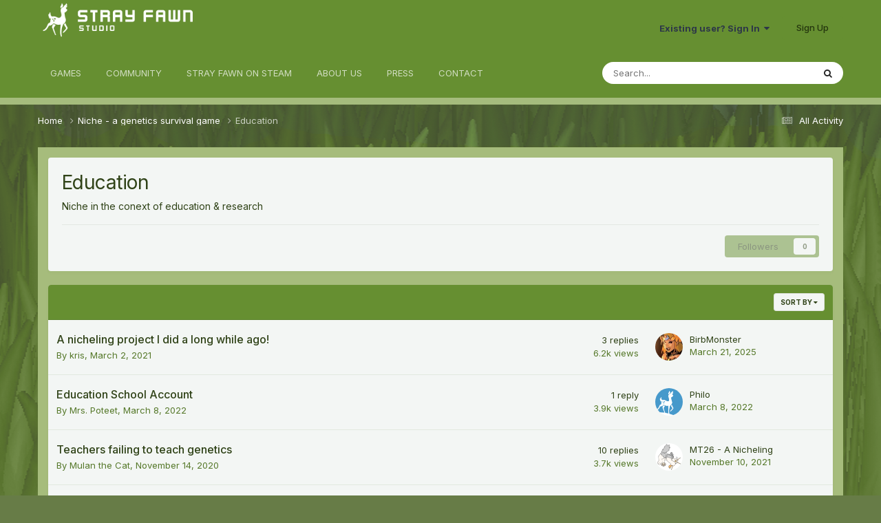

--- FILE ---
content_type: text/html;charset=UTF-8
request_url: https://strayfawnstudio.com/community/index.php?/forum/93-education/
body_size: 9623
content:
<!DOCTYPE html>
<html lang="en-US" dir="ltr">
	<head>
		<meta charset="utf-8">
		<title>Education - Stray Fawn Community</title>
		
			
		
		

	<meta name="viewport" content="width=device-width, initial-scale=1">


	
	


	<meta name="twitter:card" content="summary" />




	
		
	

	
		
			
				<meta name="description" content="Niche in the conext of education &amp; research">
			
		
	

	
		
			
				<meta property="og:title" content="Education">
			
		
	

	
		
			
				<meta property="og:description" content="Niche in the conext of education &amp; research">
			
		
	

	
		
			
				<meta property="og:url" content="https://strayfawnstudio.com/community/index.php?/forum/93-education/">
			
		
	

	
		
			
				<meta property="og:site_name" content="Stray Fawn Community">
			
		
	

	
		
			
				<meta property="og:locale" content="en_US">
			
		
	


	
		<link rel="canonical" href="https://strayfawnstudio.com/community/index.php?/forum/93-education/" />
	

<link rel="alternate" type="application/rss+xml" title="Education Latest Topics" href="https://strayfawnstudio.com/community/index.php?/forum/93-education.xml/" />



<link rel="manifest" href="https://strayfawnstudio.com/community/index.php?/manifest.webmanifest/">
<meta name="msapplication-config" content="https://strayfawnstudio.com/community/index.php?/browserconfig.xml/">
<meta name="msapplication-starturl" content="/">
<meta name="application-name" content="Stray Fawn Community">
<meta name="apple-mobile-web-app-title" content="Stray Fawn Community">

	<meta name="theme-color" content="#668f31">










<link rel="preload" href="//strayfawnstudio.com/community/applications/core/interface/font/fontawesome-webfont.woff2?v=4.7.0" as="font" crossorigin="anonymous">
		


	<link rel="preconnect" href="https://fonts.googleapis.com">
	<link rel="preconnect" href="https://fonts.gstatic.com" crossorigin>
	
		<link href="https://fonts.googleapis.com/css2?family=Inter:wght@300;400;500;600;700&display=swap" rel="stylesheet">
	



	<link rel='stylesheet' href='https://strayfawnstudio.com/community/uploads/css_built_5/341e4a57816af3ba440d891ca87450ff_framework.css?v=07f221dbe81768992750' media='all'>

	<link rel='stylesheet' href='https://strayfawnstudio.com/community/uploads/css_built_5/05e81b71abe4f22d6eb8d1a929494829_responsive.css?v=07f221dbe81768992750' media='all'>

	<link rel='stylesheet' href='https://strayfawnstudio.com/community/uploads/css_built_5/90eb5adf50a8c640f633d47fd7eb1778_core.css?v=07f221dbe81768992750' media='all'>

	<link rel='stylesheet' href='https://strayfawnstudio.com/community/uploads/css_built_5/5a0da001ccc2200dc5625c3f3934497d_core_responsive.css?v=07f221dbe81768992750' media='all'>

	<link rel='stylesheet' href='https://strayfawnstudio.com/community/uploads/css_built_5/62e269ced0fdab7e30e026f1d30ae516_forums.css?v=07f221dbe81768992750' media='all'>

	<link rel='stylesheet' href='https://strayfawnstudio.com/community/uploads/css_built_5/76e62c573090645fb99a15a363d8620e_forums_responsive.css?v=07f221dbe81768992750' media='all'>





<link rel='stylesheet' href='https://strayfawnstudio.com/community/uploads/css_built_5/258adbb6e4f3e83cd3b355f84e3fa002_custom.css?v=07f221dbe81768992750' media='all'>




		
		

	</head>
	<body class='ipsApp ipsApp_front ipsJS_none ipsClearfix' data-controller='core.front.core.app' data-message="" data-pageApp='forums' data-pageLocation='front' data-pageModule='forums' data-pageController='forums' data-pageID='93' >
		<a href='#ipsLayout_mainArea' class='ipsHide' title='Go to main content on this page' accesskey='m'>Jump to content</a>
		
			<div id='ipsLayout_header' class='ipsClearfix'>
				





				<header>
					<div class='ipsLayout_container'>
						

<a href='https://strayfawnstudio.com/community/' id='elSiteTitle' accesskey='1'>Stray Fawn Community</a>

						

	<ul id='elUserNav' class='ipsList_inline cSignedOut ipsResponsive_showDesktop'>
		
        
		
        
        
            
            <li id='elSignInLink'>
                <a href='https://strayfawnstudio.com/community/index.php?/login/' data-ipsMenu-closeOnClick="false" data-ipsMenu id='elUserSignIn'>
                    Existing user? Sign In &nbsp;<i class='fa fa-caret-down'></i>
                </a>
                
<div id='elUserSignIn_menu' class='ipsMenu ipsMenu_auto ipsHide'>
	<form accept-charset='utf-8' method='post' action='https://strayfawnstudio.com/community/index.php?/login/'>
		<input type="hidden" name="csrfKey" value="8dcffa0d1bc183f7ab5fdfd6e7735b7d">
		<input type="hidden" name="ref" value="aHR0cHM6Ly9zdHJheWZhd25zdHVkaW8uY29tL2NvbW11bml0eS9pbmRleC5waHA/L2ZvcnVtLzkzLWVkdWNhdGlvbi8=">
		<div data-role="loginForm">
			
			
			
				<div class='ipsColumns ipsColumns_noSpacing'>
					<div class='ipsColumn ipsColumn_wide' id='elUserSignIn_internal'>
						
<div class="ipsPad ipsForm ipsForm_vertical">
	<h4 class="ipsType_sectionHead">Sign In</h4>
	<br><br>
	<ul class='ipsList_reset'>
		<li class="ipsFieldRow ipsFieldRow_noLabel ipsFieldRow_fullWidth">
			
			
				<input type="text" placeholder="Display Name or Email Address" name="auth" autocomplete="email">
			
		</li>
		<li class="ipsFieldRow ipsFieldRow_noLabel ipsFieldRow_fullWidth">
			<input type="password" placeholder="Password" name="password" autocomplete="current-password">
		</li>
		<li class="ipsFieldRow ipsFieldRow_checkbox ipsClearfix">
			<span class="ipsCustomInput">
				<input type="checkbox" name="remember_me" id="remember_me_checkbox" value="1" checked aria-checked="true">
				<span></span>
			</span>
			<div class="ipsFieldRow_content">
				<label class="ipsFieldRow_label" for="remember_me_checkbox">Remember me</label>
				<span class="ipsFieldRow_desc">Not recommended on shared computers</span>
			</div>
		</li>
		<li class="ipsFieldRow ipsFieldRow_fullWidth">
			<button type="submit" name="_processLogin" value="usernamepassword" class="ipsButton ipsButton_primary ipsButton_small" id="elSignIn_submit">Sign In</button>
			
				<p class="ipsType_right ipsType_small">
					
						<a href='https://strayfawnstudio.com/community/index.php?/lostpassword/' data-ipsDialog data-ipsDialog-title='Forgot your password?'>
					
					Forgot your password?</a>
				</p>
			
		</li>
	</ul>
</div>
					</div>
					<div class='ipsColumn ipsColumn_wide'>
						<div class='ipsPadding' id='elUserSignIn_external'>
							<div class='ipsAreaBackground_light ipsPadding:half'>
								
								
									<div class='ipsType_center ipsMargin_top:half'>
										

<button type="submit" name="_processLogin" value="10" class='ipsButton ipsButton_verySmall ipsButton_fullWidth ipsSocial ipsSocial_twitter' style="background-color: #000000">
	
		<span class='ipsSocial_icon'>
			
				<i class='fa fa-twitter'></i>
			
		</span>
		<span class='ipsSocial_text'>Sign in with X</span>
	
</button>
									</div>
								
							</div>
						</div>
					</div>
				</div>
			
		</div>
	</form>
</div>
            </li>
            
        
		
			<li>
				
					<a href='https://strayfawnstudio.com/community/index.php?/register/' data-ipsDialog data-ipsDialog-size='narrow' data-ipsDialog-title='Sign Up' id='elRegisterButton' class='ipsButton ipsButton_normal ipsButton_primary'>Sign Up</a>
				
			</li>
		
	</ul>

						
<ul class='ipsMobileHamburger ipsList_reset ipsResponsive_hideDesktop'>
	<li data-ipsDrawer data-ipsDrawer-drawerElem='#elMobileDrawer'>
		<a href='#'>
			
			
				
			
			
			
			<i class='fa fa-navicon'></i>
		</a>
	</li>
</ul>
					</div>
				</header>
				

	<nav data-controller='core.front.core.navBar' class='ipsNavBar_noSubBars ipsResponsive_showDesktop'>
		<div class='ipsNavBar_primary ipsLayout_container ipsNavBar_noSubBars'>
			<ul data-role="primaryNavBar" class='ipsClearfix'>
				


	
		
		
		<li  id='elNavSecondary_2' data-role="navBarItem" data-navApp="core" data-navExt="CustomItem">
			
			
				<a href="https://www.strayfawnstudio.com/"  data-navItem-id="2" >
					GAMES<span class='ipsNavBar_active__identifier'></span>
				</a>
			
			
		</li>
	
	

	
		
		
		<li  id='elNavSecondary_3' data-role="navBarItem" data-navApp="core" data-navExt="CustomItem">
			
			
				<a href="https://strayfawnstudio.com/community/index.php"  data-navItem-id="3" >
					COMMUNITY<span class='ipsNavBar_active__identifier'></span>
				</a>
			
			
		</li>
	
	

	
		
		
		<li  id='elNavSecondary_4' data-role="navBarItem" data-navApp="core" data-navExt="CustomItem">
			
			
				<a href="https://store.steampowered.com/search/?developer=Stray%20Fawn%20Studio"  data-navItem-id="4" >
					STRAY FAWN ON STEAM<span class='ipsNavBar_active__identifier'></span>
				</a>
			
			
		</li>
	
	

	
		
		
		<li  id='elNavSecondary_5' data-role="navBarItem" data-navApp="core" data-navExt="CustomItem">
			
			
				<a href="https://strayfawnstudio.com/about-us/"  data-navItem-id="5" >
					ABOUT US<span class='ipsNavBar_active__identifier'></span>
				</a>
			
			
		</li>
	
	

	
		
		
		<li  id='elNavSecondary_6' data-role="navBarItem" data-navApp="core" data-navExt="CustomItem">
			
			
				<a href="https://strayfawnstudio.com/presskit/"  data-navItem-id="6" >
					PRESS<span class='ipsNavBar_active__identifier'></span>
				</a>
			
			
		</li>
	
	

	
		
		
		<li  id='elNavSecondary_7' data-role="navBarItem" data-navApp="core" data-navExt="CustomItem">
			
			
				<a href="https://strayfawnstudio.com/contact/"  data-navItem-id="7" >
					CONTACT<span class='ipsNavBar_active__identifier'></span>
				</a>
			
			
		</li>
	
	

				<li class='ipsHide' id='elNavigationMore' data-role='navMore'>
					<a href='#' data-ipsMenu data-ipsMenu-appendTo='#elNavigationMore' id='elNavigationMore_dropdown'>More</a>
					<ul class='ipsNavBar_secondary ipsHide' data-role='secondaryNavBar'>
						<li class='ipsHide' id='elNavigationMore_more' data-role='navMore'>
							<a href='#' data-ipsMenu data-ipsMenu-appendTo='#elNavigationMore_more' id='elNavigationMore_more_dropdown'>More <i class='fa fa-caret-down'></i></a>
							<ul class='ipsHide ipsMenu ipsMenu_auto' id='elNavigationMore_more_dropdown_menu' data-role='moreDropdown'></ul>
						</li>
					</ul>
				</li>
			</ul>
			

	<div id="elSearchWrapper">
		<div id='elSearch' data-controller="core.front.core.quickSearch">
			<form accept-charset='utf-8' action='//strayfawnstudio.com/community/index.php?/search/&amp;do=quicksearch' method='post'>
                <input type='search' id='elSearchField' placeholder='Search...' name='q' autocomplete='off' aria-label='Search'>
                <details class='cSearchFilter'>
                    <summary class='cSearchFilter__text'></summary>
                    <ul class='cSearchFilter__menu'>
                        
                        <li><label><input type="radio" name="type" value="all" ><span class='cSearchFilter__menuText'>Everywhere</span></label></li>
                        
                            
                                <li><label><input type="radio" name="type" value='contextual_{&quot;type&quot;:&quot;forums_topic&quot;,&quot;nodes&quot;:93}' checked><span class='cSearchFilter__menuText'>This Forum</span></label></li>
                            
                        
                        
                            <li><label><input type="radio" name="type" value="core_statuses_status"><span class='cSearchFilter__menuText'>Status Updates</span></label></li>
                        
                            <li><label><input type="radio" name="type" value="forums_topic"><span class='cSearchFilter__menuText'>Topics</span></label></li>
                        
                            <li><label><input type="radio" name="type" value="calendar_event"><span class='cSearchFilter__menuText'>Events</span></label></li>
                        
                            <li><label><input type="radio" name="type" value="core_members"><span class='cSearchFilter__menuText'>Members</span></label></li>
                        
                    </ul>
                </details>
				<button class='cSearchSubmit' type="submit" aria-label='Search'><i class="fa fa-search"></i></button>
			</form>
		</div>
	</div>

		</div>
	</nav>

				
<ul id='elMobileNav' class='ipsResponsive_hideDesktop' data-controller='core.front.core.mobileNav'>
	
		
			
			
				
					<li id='elMobileBreadcrumb'>
						<a href='https://strayfawnstudio.com/community/index.php?/forum/3-niche-a-genetics-survival-game/'>
							<span>Niche - a genetics survival game</span>
						</a>
					</li>
				
				
			
				
				
			
		
	
	
	
	<li >
		<a data-action="defaultStream" href='https://strayfawnstudio.com/community/index.php?/discover/'><i class="fa fa-newspaper-o" aria-hidden="true"></i></a>
	</li>

	

	
		<li class='ipsJS_show'>
			<a href='https://strayfawnstudio.com/community/index.php?/search/'><i class='fa fa-search'></i></a>
		</li>
	
</ul>
			</div>
		
		<main id='ipsLayout_body' class='ipsLayout_container'>
			<div id='ipsLayout_contentArea'>
				<div id='ipsLayout_contentWrapper'>
					
<nav class='ipsBreadcrumb ipsBreadcrumb_top ipsFaded_withHover'>
	

	<ul class='ipsList_inline ipsPos_right'>
		
		<li >
			<a data-action="defaultStream" class='ipsType_light '  href='https://strayfawnstudio.com/community/index.php?/discover/'><i class="fa fa-newspaper-o" aria-hidden="true"></i> <span>All Activity</span></a>
		</li>
		
	</ul>

	<ul data-role="breadcrumbList">
		<li>
			<a title="Home" href='https://strayfawnstudio.com/community/'>
				<span>Home <i class='fa fa-angle-right'></i></span>
			</a>
		</li>
		
		
			<li>
				
					<a href='https://strayfawnstudio.com/community/index.php?/forum/3-niche-a-genetics-survival-game/'>
						<span>Niche - a genetics survival game <i class='fa fa-angle-right' aria-hidden="true"></i></span>
					</a>
				
			</li>
		
			<li>
				
					Education
				
			</li>
		
	</ul>
</nav>
					
					<div id='ipsLayout_mainArea'>
						
						
						
						

	




						




	
	<div class="ipsPageHeader  ipsBox ipsResponsive_pull ipsPadding ipsClearfix" >
		<header>
			
			<h1 class="ipsType_pageTitle">Education</h1>
			
				



<div class='ipsType_richText ipsType_normal' data-controller='core.front.core.lightboxedImages' >
<p>
	Niche in the conext of education &amp; research
</p>
</div>

			
			
			
				<hr class='ipsHr ipsResponsive_hidePhone' />
				<div class='ipsClearfix ipsResponsive_hidePhone'>
					<div class='ipsPos_right'>
                        
                        

<div data-followApp='forums' data-followArea='forum' data-followID='93' data-controller='core.front.core.followButton'>
	

	<a href='https://strayfawnstudio.com/community/index.php?/login/' rel="nofollow" class="ipsFollow ipsPos_middle ipsButton ipsButton_light ipsButton_verySmall ipsButton_disabled" data-role="followButton" data-ipsTooltip title='Sign in to follow this'>
		<span>Followers</span>
		<span class='ipsCommentCount'>0</span>
	</a>

</div>
                    </div>
				</div>
			
		</header>
	</div>
	
	

<div data-controller='forums.front.forum.forumPage'>
	<ul class="ipsToolList ipsToolList_horizontal ipsSpacer_both">
		






	</ul>
	
<div class='ipsBox ipsResponsive_pull' data-baseurl='https://strayfawnstudio.com/community/index.php?/forum/93-education/' data-resort='listResort' data-tableID='topics'  data-controller='core.global.core.table'>
	
		<h2 class='ipsType_sectionTitle ipsHide ipsType_medium ipsType_reset ipsClear'>6 topics in this forum</h2>
	

	
	<div class="ipsButtonBar ipsPad_half ipsClearfix ipsClear">
		

		<ul class="ipsButtonRow ipsPos_right ipsClearfix">
			
				<li>
					<a href="#elSortByMenu_menu" id="elSortByMenu_5485b8f3759486922a943e27a35661c4" data-role='sortButton' data-ipsMenu data-ipsMenu-activeClass="ipsButtonRow_active" data-ipsMenu-selectable="radio">Sort By <i class="fa fa-caret-down"></i></a>
					<ul class="ipsMenu ipsMenu_auto ipsMenu_withStem ipsMenu_selectable ipsHide" id="elSortByMenu_5485b8f3759486922a943e27a35661c4_menu">
						
						
							<li class="ipsMenu_item ipsMenu_itemChecked" data-ipsMenuValue="last_post" data-sortDirection='desc'><a href="https://strayfawnstudio.com/community/index.php?/forum/93-education/&amp;sortby=last_post&amp;sortdirection=desc" rel="nofollow">Recently Updated</a></li>
						
							<li class="ipsMenu_item " data-ipsMenuValue="title" data-sortDirection='asc'><a href="https://strayfawnstudio.com/community/index.php?/forum/93-education/&amp;sortby=title&amp;sortdirection=asc" rel="nofollow">Title</a></li>
						
							<li class="ipsMenu_item " data-ipsMenuValue="start_date" data-sortDirection='desc'><a href="https://strayfawnstudio.com/community/index.php?/forum/93-education/&amp;sortby=start_date&amp;sortdirection=desc" rel="nofollow">Start Date</a></li>
						
							<li class="ipsMenu_item " data-ipsMenuValue="views" data-sortDirection='desc'><a href="https://strayfawnstudio.com/community/index.php?/forum/93-education/&amp;sortby=views&amp;sortdirection=desc" rel="nofollow">Most Viewed</a></li>
						
							<li class="ipsMenu_item " data-ipsMenuValue="posts" data-sortDirection='desc'><a href="https://strayfawnstudio.com/community/index.php?/forum/93-education/&amp;sortby=posts&amp;sortdirection=desc" rel="nofollow">Most Replies</a></li>
						
						
							<li class="ipsMenu_item " data-noSelect="true">
								<a href='https://strayfawnstudio.com/community/index.php?/forum/93-education/&amp;advancedSearchForm=1&amp;sortby=forums_topics.last_post&amp;sortdirection=DESC' rel="nofollow" data-ipsDialog data-ipsDialog-title='Custom Sort'>Custom</a>
							</li>
						
					</ul>
				</li>
			
				
		</ul>
		


		<div data-role="tablePagination" class='ipsHide'>
			


		</div>
	</div>
	
	
		
			<ol class='ipsClear ipsDataList cForumTopicTable  cTopicList ' id='elTable_5485b8f3759486922a943e27a35661c4' data-role="tableRows">
				


	
	

	
	

	
	

	
	

	
	

	
	


	
	
		
		
		
		
			<li class="ipsDataItem ipsDataItem_responsivePhoto     " data-rowID='11840' data-location='' data-controller='forums.front.forum.topicRow'>
				
				<div class='ipsDataItem_main'>
					
					<h4 class='ipsDataItem_title ipsContained_container'>
						
						
						
						

						
						
						
										
												

						<span class='ipsType_break ipsContained'>
							<a href='https://strayfawnstudio.com/community/index.php?/topic/11840-a-nicheling-project-i-did-a-long-while-ago/' class='' title='A nicheling project I did a long while ago! '  data-ipsHover data-ipsHover-target='https://strayfawnstudio.com/community/index.php?/topic/11840-a-nicheling-project-i-did-a-long-while-ago/&amp;preview=1' data-ipsHover-timeout='1.5'>
								<span>
									A nicheling project I did a long while ago!
								</span>
							</a>
						</span>
						
					</h4>
					<span data-role="activeUsers"></span>
					<div class='ipsDataItem_meta ipsType_reset ipsType_light ipsType_blendLinks'>
						<span>
							By 


<a href='https://strayfawnstudio.com/community/index.php?/profile/4807-kris/' rel="nofollow" data-ipsHover data-ipsHover-width='370' data-ipsHover-target='https://strayfawnstudio.com/community/index.php?/profile/4807-kris/&amp;do=hovercard&amp;referrer=https%253A%252F%252Fstrayfawnstudio.com%252Fcommunity%252Findex.php%253F%252Fforum%252F93-education%252F' title="Go to kris's profile" class="ipsType_break">kris</a>, 
						</span><time datetime='2021-03-02T18:43:40Z' title='03/02/2021 06:43  PM' data-short='4 yr'>March 2, 2021</time>
						
						
					</div>
				</div>
				<ul class='ipsDataItem_stats'>
					
					
						<li  data-statType='forums_comments'>
						    
							<span class='ipsDataItem_stats_number'>3</span>
							<span class='ipsDataItem_stats_type'> replies</span>
						    
							
						</li>
					
						<li class='ipsType_light' data-statType='num_views'>
						    
							<span class='ipsDataItem_stats_number'>6.2k</span>
							<span class='ipsDataItem_stats_type'> views</span>
						    
							
						</li>
					
				</ul>
				<ul class='ipsDataItem_lastPoster ipsDataItem_withPhoto ipsType_blendLinks'>
					<li>
						
							


	<a href="https://strayfawnstudio.com/community/index.php?/profile/4987-birbmonster/" rel="nofollow" data-ipsHover data-ipsHover-width="370" data-ipsHover-target="https://strayfawnstudio.com/community/index.php?/profile/4987-birbmonster/&amp;do=hovercard" class="ipsUserPhoto ipsUserPhoto_tiny" title="Go to BirbMonster's profile">
		<img src='https://strayfawnstudio.com/community/uploads/monthly_2025_12/Happy_Holidays_2025_by_joannetran.thumb.jpg.473048d9fdb37b1874284b3e715fef00.jpg' alt='BirbMonster' loading="lazy">
	</a>

						
					</li>
					<li>
						
							
								


<a href='https://strayfawnstudio.com/community/index.php?/profile/4987-birbmonster/' rel="nofollow" data-ipsHover data-ipsHover-width='370' data-ipsHover-target='https://strayfawnstudio.com/community/index.php?/profile/4987-birbmonster/&amp;do=hovercard&amp;referrer=https%253A%252F%252Fstrayfawnstudio.com%252Fcommunity%252Findex.php%253F%252Fforum%252F93-education%252F' title="Go to BirbMonster's profile" class="ipsType_break">BirbMonster</a>
							
						
					</li>
					<li class="ipsType_light">
						
							<time datetime='2025-03-21T11:24:33Z' title='03/21/2025 11:24  AM' data-short='Mar 21'>March 21, 2025</time>
						
					</li>
				</ul>
				
			</li>
		
	
		
		
		
		
			<li class="ipsDataItem ipsDataItem_responsivePhoto     " data-rowID='13701' data-location='' data-controller='forums.front.forum.topicRow'>
				
				<div class='ipsDataItem_main'>
					
					<h4 class='ipsDataItem_title ipsContained_container'>
						
						
						
						

						
						
						
										
												

						<span class='ipsType_break ipsContained'>
							<a href='https://strayfawnstudio.com/community/index.php?/topic/13701-education-school-account/' class='' title='Education School Account '  data-ipsHover data-ipsHover-target='https://strayfawnstudio.com/community/index.php?/topic/13701-education-school-account/&amp;preview=1' data-ipsHover-timeout='1.5'>
								<span>
									Education School Account
								</span>
							</a>
						</span>
						
					</h4>
					<span data-role="activeUsers"></span>
					<div class='ipsDataItem_meta ipsType_reset ipsType_light ipsType_blendLinks'>
						<span>
							By 


<a href='https://strayfawnstudio.com/community/index.php?/profile/6520-mrs-poteet/' rel="nofollow" data-ipsHover data-ipsHover-width='370' data-ipsHover-target='https://strayfawnstudio.com/community/index.php?/profile/6520-mrs-poteet/&amp;do=hovercard&amp;referrer=https%253A%252F%252Fstrayfawnstudio.com%252Fcommunity%252Findex.php%253F%252Fforum%252F93-education%252F' title="Go to Mrs. Poteet's profile" class="ipsType_break">Mrs. Poteet</a>, 
						</span><time datetime='2022-03-08T14:07:23Z' title='03/08/2022 02:07  PM' data-short='3 yr'>March 8, 2022</time>
						
						
					</div>
				</div>
				<ul class='ipsDataItem_stats'>
					
					
						<li  data-statType='forums_comments'>
						    
							<span class='ipsDataItem_stats_number'>1</span>
							<span class='ipsDataItem_stats_type'> reply</span>
						    
							
						</li>
					
						<li class='ipsType_light' data-statType='num_views'>
						    
							<span class='ipsDataItem_stats_number'>3.9k</span>
							<span class='ipsDataItem_stats_type'> views</span>
						    
							
						</li>
					
				</ul>
				<ul class='ipsDataItem_lastPoster ipsDataItem_withPhoto ipsType_blendLinks'>
					<li>
						
							


	<a href="https://strayfawnstudio.com/community/index.php?/profile/7-philo/" rel="nofollow" data-ipsHover data-ipsHover-width="370" data-ipsHover-target="https://strayfawnstudio.com/community/index.php?/profile/7-philo/&amp;do=hovercard" class="ipsUserPhoto ipsUserPhoto_tiny" title="Go to Philo's profile">
		<img src='https://strayfawnstudio.com/community/uploads/monthly_2020_02/Logo_StrayFawnStudio(noText.thumb.png.14cdecc5eed12497e0a42f996aa2c7a3.png' alt='Philo' loading="lazy">
	</a>

						
					</li>
					<li>
						
							
								


<a href='https://strayfawnstudio.com/community/index.php?/profile/7-philo/' rel="nofollow" data-ipsHover data-ipsHover-width='370' data-ipsHover-target='https://strayfawnstudio.com/community/index.php?/profile/7-philo/&amp;do=hovercard&amp;referrer=https%253A%252F%252Fstrayfawnstudio.com%252Fcommunity%252Findex.php%253F%252Fforum%252F93-education%252F' title="Go to Philo's profile" class="ipsType_break">Philo</a>
							
						
					</li>
					<li class="ipsType_light">
						
							<time datetime='2022-03-08T14:15:40Z' title='03/08/2022 02:15  PM' data-short='3 yr'>March 8, 2022</time>
						
					</li>
				</ul>
				
			</li>
		
	
		
		
		
		
			<li class="ipsDataItem ipsDataItem_responsivePhoto     " data-rowID='11080' data-location='' data-controller='forums.front.forum.topicRow'>
				
				<div class='ipsDataItem_main'>
					
					<h4 class='ipsDataItem_title ipsContained_container'>
						
						
						
						

						
						
						
										
												

						<span class='ipsType_break ipsContained'>
							<a href='https://strayfawnstudio.com/community/index.php?/topic/11080-teachers-failing-to-teach-genetics/' class='' title='Teachers failing to teach genetics '  data-ipsHover data-ipsHover-target='https://strayfawnstudio.com/community/index.php?/topic/11080-teachers-failing-to-teach-genetics/&amp;preview=1' data-ipsHover-timeout='1.5'>
								<span>
									Teachers failing to teach genetics
								</span>
							</a>
						</span>
						
					</h4>
					<span data-role="activeUsers"></span>
					<div class='ipsDataItem_meta ipsType_reset ipsType_light ipsType_blendLinks'>
						<span>
							By 


<a href='https://strayfawnstudio.com/community/index.php?/profile/2188-mulan-the-cat/' rel="nofollow" data-ipsHover data-ipsHover-width='370' data-ipsHover-target='https://strayfawnstudio.com/community/index.php?/profile/2188-mulan-the-cat/&amp;do=hovercard&amp;referrer=https%253A%252F%252Fstrayfawnstudio.com%252Fcommunity%252Findex.php%253F%252Fforum%252F93-education%252F' title="Go to Mulan the Cat's profile" class="ipsType_break">Mulan the Cat</a>, 
						</span><time datetime='2020-11-14T23:14:13Z' title='11/14/2020 11:14  PM' data-short='5 yr'>November 14, 2020</time>
						
						
					</div>
				</div>
				<ul class='ipsDataItem_stats'>
					
					
						<li  data-statType='forums_comments'>
						    
							<span class='ipsDataItem_stats_number'>10</span>
							<span class='ipsDataItem_stats_type'> replies</span>
						    
							
						</li>
					
						<li class='ipsType_light' data-statType='num_views'>
						    
							<span class='ipsDataItem_stats_number'>3.7k</span>
							<span class='ipsDataItem_stats_type'> views</span>
						    
							
						</li>
					
				</ul>
				<ul class='ipsDataItem_lastPoster ipsDataItem_withPhoto ipsType_blendLinks'>
					<li>
						
							


	<a href="https://strayfawnstudio.com/community/index.php?/profile/5584-mt26-a-nicheling/" rel="nofollow" data-ipsHover data-ipsHover-width="370" data-ipsHover-target="https://strayfawnstudio.com/community/index.php?/profile/5584-mt26-a-nicheling/&amp;do=hovercard" class="ipsUserPhoto ipsUserPhoto_tiny" title="Go to MT26 - A Nicheling's profile">
		<img src='https://strayfawnstudio.com/community/uploads/monthly_2025_10/IMG_0851.thumb.png.9edf6b8d4e6c5e2e1ea1c50136c0f8a8.png' alt='MT26 - A Nicheling' loading="lazy">
	</a>

						
					</li>
					<li>
						
							
								


<a href='https://strayfawnstudio.com/community/index.php?/profile/5584-mt26-a-nicheling/' rel="nofollow" data-ipsHover data-ipsHover-width='370' data-ipsHover-target='https://strayfawnstudio.com/community/index.php?/profile/5584-mt26-a-nicheling/&amp;do=hovercard&amp;referrer=https%253A%252F%252Fstrayfawnstudio.com%252Fcommunity%252Findex.php%253F%252Fforum%252F93-education%252F' title="Go to MT26 - A Nicheling's profile" class="ipsType_break">MT26 - A Nicheling</a>
							
						
					</li>
					<li class="ipsType_light">
						
							<time datetime='2021-11-10T16:42:52Z' title='11/10/2021 04:42  PM' data-short='4 yr'>November 10, 2021</time>
						
					</li>
				</ul>
				
			</li>
		
	
		
		
		
		
			<li class="ipsDataItem ipsDataItem_responsivePhoto     " data-rowID='11817' data-location='' data-controller='forums.front.forum.topicRow'>
				
				<div class='ipsDataItem_main'>
					
					<h4 class='ipsDataItem_title ipsContained_container'>
						
						
						
						

						
						
						
										
												

						<span class='ipsType_break ipsContained'>
							<a href='https://strayfawnstudio.com/community/index.php?/topic/11817-simplified-niche-settings-for-education/' class='' title='Simplified Niche Settings for Education '  data-ipsHover data-ipsHover-target='https://strayfawnstudio.com/community/index.php?/topic/11817-simplified-niche-settings-for-education/&amp;preview=1' data-ipsHover-timeout='1.5'>
								<span>
									Simplified Niche Settings for Education
								</span>
							</a>
						</span>
						
					</h4>
					<span data-role="activeUsers"></span>
					<div class='ipsDataItem_meta ipsType_reset ipsType_light ipsType_blendLinks'>
						<span>
							By 


<a href='https://strayfawnstudio.com/community/index.php?/profile/5792-wambsii/' rel="nofollow" data-ipsHover data-ipsHover-width='370' data-ipsHover-target='https://strayfawnstudio.com/community/index.php?/profile/5792-wambsii/&amp;do=hovercard&amp;referrer=https%253A%252F%252Fstrayfawnstudio.com%252Fcommunity%252Findex.php%253F%252Fforum%252F93-education%252F' title="Go to Wambsii's profile" class="ipsType_break">Wambsii</a>, 
						</span><time datetime='2021-02-24T14:59:37Z' title='02/24/2021 02:59  PM' data-short='4 yr'>February 24, 2021</time>
						
						
					</div>
				</div>
				<ul class='ipsDataItem_stats'>
					
					
						<li  data-statType='forums_comments'>
						    
							<span class='ipsDataItem_stats_number'>11</span>
							<span class='ipsDataItem_stats_type'> replies</span>
						    
							
						</li>
					
						<li class='ipsType_light' data-statType='num_views'>
						    
							<span class='ipsDataItem_stats_number'>2.4k</span>
							<span class='ipsDataItem_stats_type'> views</span>
						    
							
						</li>
					
				</ul>
				<ul class='ipsDataItem_lastPoster ipsDataItem_withPhoto ipsType_blendLinks'>
					<li>
						
							


	<a href="https://strayfawnstudio.com/community/index.php?/profile/4998-orinz/" rel="nofollow" data-ipsHover data-ipsHover-width="370" data-ipsHover-target="https://strayfawnstudio.com/community/index.php?/profile/4998-orinz/&amp;do=hovercard" class="ipsUserPhoto ipsUserPhoto_tiny" title="Go to orinz's profile">
		<img src='https://strayfawnstudio.com/community/uploads/monthly_2020_04/756489497_tenor(1).thumb.gif.24a575a06ac60bfed7cfba45aa53f892.gif' alt='orinz' loading="lazy">
	</a>

						
					</li>
					<li>
						
							
								


<a href='https://strayfawnstudio.com/community/index.php?/profile/4998-orinz/' rel="nofollow" data-ipsHover data-ipsHover-width='370' data-ipsHover-target='https://strayfawnstudio.com/community/index.php?/profile/4998-orinz/&amp;do=hovercard&amp;referrer=https%253A%252F%252Fstrayfawnstudio.com%252Fcommunity%252Findex.php%253F%252Fforum%252F93-education%252F' title="Go to orinz's profile" class="ipsType_break">orinz</a>
							
						
					</li>
					<li class="ipsType_light">
						
							<time datetime='2021-06-08T17:57:10Z' title='06/08/2021 05:57  PM' data-short='4 yr'>June 8, 2021</time>
						
					</li>
				</ul>
				
			</li>
		
	
		
		
		
		
			<li class="ipsDataItem ipsDataItem_responsivePhoto     " data-rowID='9194' data-location='' data-controller='forums.front.forum.topicRow'>
				
				<div class='ipsDataItem_main'>
					
					<h4 class='ipsDataItem_title ipsContained_container'>
						
						
						
						

						
						
						
										
												

						<span class='ipsType_break ipsContained'>
							<a href='https://strayfawnstudio.com/community/index.php?/topic/9194-new-forum-section-education/' class='' title='New forum section - Education '  data-ipsHover data-ipsHover-target='https://strayfawnstudio.com/community/index.php?/topic/9194-new-forum-section-education/&amp;preview=1' data-ipsHover-timeout='1.5'>
								<span>
									New forum section - Education
								</span>
							</a>
						</span>
						
					</h4>
					<span data-role="activeUsers"></span>
					<div class='ipsDataItem_meta ipsType_reset ipsType_light ipsType_blendLinks'>
						<span>
							By 


<a href='https://strayfawnstudio.com/community/index.php?/profile/7-philo/' rel="nofollow" data-ipsHover data-ipsHover-width='370' data-ipsHover-target='https://strayfawnstudio.com/community/index.php?/profile/7-philo/&amp;do=hovercard&amp;referrer=https%253A%252F%252Fstrayfawnstudio.com%252Fcommunity%252Findex.php%253F%252Fforum%252F93-education%252F' title="Go to Philo's profile" class="ipsType_break">Philo</a>, 
						</span><time datetime='2020-03-30T10:41:37Z' title='03/30/2020 10:41  AM' data-short='5 yr'>March 30, 2020</time>
						
						
					</div>
				</div>
				<ul class='ipsDataItem_stats'>
					
					
						<li  data-statType='forums_comments'>
						    
							<span class='ipsDataItem_stats_number'>12</span>
							<span class='ipsDataItem_stats_type'> replies</span>
						    
							
						</li>
					
						<li class='ipsType_light' data-statType='num_views'>
						    
							<span class='ipsDataItem_stats_number'>2.9k</span>
							<span class='ipsDataItem_stats_type'> views</span>
						    
							
						</li>
					
				</ul>
				<ul class='ipsDataItem_lastPoster ipsDataItem_withPhoto ipsType_blendLinks'>
					<li>
						
							


	<a href="https://strayfawnstudio.com/community/index.php?/profile/5465-cloudnymphkotlc/" rel="nofollow" data-ipsHover data-ipsHover-width="370" data-ipsHover-target="https://strayfawnstudio.com/community/index.php?/profile/5465-cloudnymphkotlc/&amp;do=hovercard" class="ipsUserPhoto ipsUserPhoto_tiny" title="Go to CloudNymphKOTLC's profile">
		<img src='https://strayfawnstudio.com/community/uploads/monthly_2020_11/aaravos-1.thumb.jpg.496e78795d4758e3ad0327e1b07b1de2.jpg' alt='CloudNymphKOTLC' loading="lazy">
	</a>

						
					</li>
					<li>
						
							
								


<a href='https://strayfawnstudio.com/community/index.php?/profile/5465-cloudnymphkotlc/' rel="nofollow" data-ipsHover data-ipsHover-width='370' data-ipsHover-target='https://strayfawnstudio.com/community/index.php?/profile/5465-cloudnymphkotlc/&amp;do=hovercard&amp;referrer=https%253A%252F%252Fstrayfawnstudio.com%252Fcommunity%252Findex.php%253F%252Fforum%252F93-education%252F' title="Go to CloudNymphKOTLC's profile" class="ipsType_break">CloudNymphKOTLC</a>
							
						
					</li>
					<li class="ipsType_light">
						
							<time datetime='2020-11-07T22:39:42Z' title='11/07/2020 10:39  PM' data-short='5 yr'>November 7, 2020</time>
						
					</li>
				</ul>
				
			</li>
		
	
		
		
		
		
			<li class="ipsDataItem ipsDataItem_responsivePhoto     " data-rowID='9227' data-location='' data-controller='forums.front.forum.topicRow'>
				
				<div class='ipsDataItem_main'>
					
					<h4 class='ipsDataItem_title ipsContained_container'>
						
						
						
						

						
						
						
										
												

						<span class='ipsType_break ipsContained'>
							<a href='https://strayfawnstudio.com/community/index.php?/topic/9227-super-cute-steam-review/' class='' title='Super cute Steam review '  data-ipsHover data-ipsHover-target='https://strayfawnstudio.com/community/index.php?/topic/9227-super-cute-steam-review/&amp;preview=1' data-ipsHover-timeout='1.5'>
								<span>
									Super cute Steam review
								</span>
							</a>
						</span>
						
					</h4>
					<span data-role="activeUsers"></span>
					<div class='ipsDataItem_meta ipsType_reset ipsType_light ipsType_blendLinks'>
						<span>
							By 


<a href='https://strayfawnstudio.com/community/index.php?/profile/7-philo/' rel="nofollow" data-ipsHover data-ipsHover-width='370' data-ipsHover-target='https://strayfawnstudio.com/community/index.php?/profile/7-philo/&amp;do=hovercard&amp;referrer=https%253A%252F%252Fstrayfawnstudio.com%252Fcommunity%252Findex.php%253F%252Fforum%252F93-education%252F' title="Go to Philo's profile" class="ipsType_break">Philo</a>, 
						</span><time datetime='2020-04-02T08:31:51Z' title='04/02/2020 08:31  AM' data-short='5 yr'>April 2, 2020</time>
						
						
					</div>
				</div>
				<ul class='ipsDataItem_stats'>
					
					
						<li  data-statType='forums_comments'>
						    
							<span class='ipsDataItem_stats_number'>8</span>
							<span class='ipsDataItem_stats_type'> replies</span>
						    
							
						</li>
					
						<li class='ipsType_light' data-statType='num_views'>
						    
							<span class='ipsDataItem_stats_number'>3k</span>
							<span class='ipsDataItem_stats_type'> views</span>
						    
							
						</li>
					
				</ul>
				<ul class='ipsDataItem_lastPoster ipsDataItem_withPhoto ipsType_blendLinks'>
					<li>
						
							


	<a href="https://strayfawnstudio.com/community/index.php?/profile/1012-thecrazydragonlady/" rel="nofollow" data-ipsHover data-ipsHover-width="370" data-ipsHover-target="https://strayfawnstudio.com/community/index.php?/profile/1012-thecrazydragonlady/&amp;do=hovercard" class="ipsUserPhoto ipsUserPhoto_tiny" title="Go to TheCrazyDragonLady's profile">
		<img src='https://strayfawnstudio.com/community/uploads/monthly_2021_11/361199662_PlumeHeadstickerv3.thumb.jpg.7714e3384bab904e34b04e9e25fc8c9d.jpg' alt='TheCrazyDragonLady' loading="lazy">
	</a>

						
					</li>
					<li>
						
							
								


<a href='https://strayfawnstudio.com/community/index.php?/profile/1012-thecrazydragonlady/' rel="nofollow" data-ipsHover data-ipsHover-width='370' data-ipsHover-target='https://strayfawnstudio.com/community/index.php?/profile/1012-thecrazydragonlady/&amp;do=hovercard&amp;referrer=https%253A%252F%252Fstrayfawnstudio.com%252Fcommunity%252Findex.php%253F%252Fforum%252F93-education%252F' title="Go to TheCrazyDragonLady's profile" class="ipsType_break">TheCrazyDragonLady</a>
							
						
					</li>
					<li class="ipsType_light">
						
							<time datetime='2020-08-21T22:40:05Z' title='08/21/2020 10:40  PM' data-short='5 yr'>August 21, 2020</time>
						
					</li>
				</ul>
				
			</li>
		
	

			</ol>
		
	

	<div class="ipsButtonBar ipsPad_half ipsClearfix ipsClear ipsHide" data-role="tablePagination">
		


	</div>
</div>
</div>

	<div class='ipsBox ipsPadding ipsResponsive_pull ipsResponsive_showPhone ipsMargin_vertical'>
		<div class='ipsShareLinks'>
            
			
				<div>
					

<div data-followApp='forums' data-followArea='forum' data-followID='93' data-controller='core.front.core.followButton'>
	

	<a href='https://strayfawnstudio.com/community/index.php?/login/' rel="nofollow" class="ipsFollow ipsPos_middle ipsButton ipsButton_light ipsButton_verySmall ipsButton_disabled" data-role="followButton" data-ipsTooltip title='Sign in to follow this'>
		<span>Followers</span>
		<span class='ipsCommentCount'>0</span>
	</a>

</div>
				</div>
			
		</div>
	</div>



						


					</div>
					


					
<nav class='ipsBreadcrumb ipsBreadcrumb_bottom ipsFaded_withHover'>
	
		


	<a href='#' id='elRSS' class='ipsPos_right ipsType_large' title='Available RSS feeds' data-ipsTooltip data-ipsMenu data-ipsMenu-above><i class='fa fa-rss-square'></i></a>
	<ul id='elRSS_menu' class='ipsMenu ipsMenu_auto ipsHide'>
		
			<li class='ipsMenu_item'><a title="Education Latest Topics" href="https://strayfawnstudio.com/community/index.php?/forum/93-education.xml/">Education Latest Topics</a></li>
		
	</ul>

	

	<ul class='ipsList_inline ipsPos_right'>
		
		<li >
			<a data-action="defaultStream" class='ipsType_light '  href='https://strayfawnstudio.com/community/index.php?/discover/'><i class="fa fa-newspaper-o" aria-hidden="true"></i> <span>All Activity</span></a>
		</li>
		
	</ul>

	<ul data-role="breadcrumbList">
		<li>
			<a title="Home" href='https://strayfawnstudio.com/community/'>
				<span>Home <i class='fa fa-angle-right'></i></span>
			</a>
		</li>
		
		
			<li>
				
					<a href='https://strayfawnstudio.com/community/index.php?/forum/3-niche-a-genetics-survival-game/'>
						<span>Niche - a genetics survival game <i class='fa fa-angle-right' aria-hidden="true"></i></span>
					</a>
				
			</li>
		
			<li>
				
					Education
				
			</li>
		
	</ul>
</nav>
				</div>
			</div>
			
		</main>
		
			<footer id='ipsLayout_footer' class='ipsClearfix'>
				<div class='ipsLayout_container'>
					
					

<ul id='elFooterSocialLinks' class='ipsList_inline ipsType_center ipsSpacer_top'>
	

	
		<li class='cUserNav_icon'>
			<a href='https://www.facebook.com/strayfawnstudio' target='_blank' class='cShareLink cShareLink_facebook' rel='noopener noreferrer'><i class='fa fa-facebook'></i></a>
        </li>
	
		<li class='cUserNav_icon'>
			<a href='https://x.com/StrayFawnStudio' target='_blank' class='cShareLink cShareLink_x' rel='noopener noreferrer'><i class='fa fa-x'></i></a>
        </li>
	
		<li class='cUserNav_icon'>
			<a href='https://www.youtube.com/channel/UCZ4Wt7t1egezRLvwkCVnJ2Q' target='_blank' class='cShareLink cShareLink_youtube' rel='noopener noreferrer'><i class='fa fa-youtube'></i></a>
        </li>
	
		<li class='cUserNav_icon'>
			<a href='https://www.instagram.com/strayfawnstudio' target='_blank' class='cShareLink cShareLink_instagram' rel='noopener noreferrer'><i class='fa fa-instagram'></i></a>
        </li>
	
		<li class='cUserNav_icon'>
			<a href='https://www.twitch.tv/strayfawn' target='_blank' class='cShareLink cShareLink_twitch' rel='noopener noreferrer'><i class='fa fa-twitch'></i></a>
        </li>
	
		<li class='cUserNav_icon'>
			<a href='https://discord.gg/u2UXEZB' target='_blank' class='cShareLink cShareLink_discord' rel='noopener noreferrer'><i class='fa fa-discord'></i></a>
        </li>
	

</ul>


<ul class='ipsList_inline ipsType_center ipsSpacer_top' id="elFooterLinks">
	
	
	
	
		<li>
			<a href='#elNavTheme_menu' id='elNavTheme' data-ipsMenu data-ipsMenu-above>Theme <i class='fa fa-caret-down'></i></a>
			<ul id='elNavTheme_menu' class='ipsMenu ipsMenu_selectable ipsHide'>
			
				<li class='ipsMenu_item ipsMenu_itemChecked'>
					<form action="//strayfawnstudio.com/community/index.php?/theme/&amp;csrfKey=8dcffa0d1bc183f7ab5fdfd6e7735b7d" method="post">
					<input type="hidden" name="ref" value="aHR0cHM6Ly9zdHJheWZhd25zdHVkaW8uY29tL2NvbW11bml0eS9pbmRleC5waHA/L2ZvcnVtLzkzLWVkdWNhdGlvbi8=">
					<button type='submit' name='id' value='5' class='ipsButton ipsButton_link ipsButton_link_secondary'>Niche - a genetics survival game </button>
					</form>
				</li>
			
				<li class='ipsMenu_item'>
					<form action="//strayfawnstudio.com/community/index.php?/theme/&amp;csrfKey=8dcffa0d1bc183f7ab5fdfd6e7735b7d" method="post">
					<input type="hidden" name="ref" value="aHR0cHM6Ly9zdHJheWZhd25zdHVkaW8uY29tL2NvbW11bml0eS9pbmRleC5waHA/L2ZvcnVtLzkzLWVkdWNhdGlvbi8=">
					<button type='submit' name='id' value='6' class='ipsButton ipsButton_link ipsButton_link_secondary'>Nimbatus - The Space Drone Constructor </button>
					</form>
				</li>
			
				<li class='ipsMenu_item'>
					<form action="//strayfawnstudio.com/community/index.php?/theme/&amp;csrfKey=8dcffa0d1bc183f7ab5fdfd6e7735b7d" method="post">
					<input type="hidden" name="ref" value="aHR0cHM6Ly9zdHJheWZhd25zdHVkaW8uY29tL2NvbW11bml0eS9pbmRleC5waHA/L2ZvcnVtLzkzLWVkdWNhdGlvbi8=">
					<button type='submit' name='id' value='7' class='ipsButton ipsButton_link ipsButton_link_secondary'>Stray Fawn Community (Default)</button>
					</form>
				</li>
			
				<li class='ipsMenu_item'>
					<form action="//strayfawnstudio.com/community/index.php?/theme/&amp;csrfKey=8dcffa0d1bc183f7ab5fdfd6e7735b7d" method="post">
					<input type="hidden" name="ref" value="aHR0cHM6Ly9zdHJheWZhd25zdHVkaW8uY29tL2NvbW11bml0eS9pbmRleC5waHA/L2ZvcnVtLzkzLWVkdWNhdGlvbi8=">
					<button type='submit' name='id' value='16' class='ipsButton ipsButton_link ipsButton_link_secondary'>The Wandering Village </button>
					</form>
				</li>
			
			</ul>
		</li>
	
	
		<li><a href='https://strayfawnstudio.com/privacy/'>Privacy Policy</a></li>
	
	
		<li><a rel="nofollow" href='https://strayfawnstudio.com/community/index.php?/contact/' data-ipsdialog  data-ipsdialog-title="Contact Us">Contact Us</a></li>
	
	<li><a rel="nofollow" href='https://strayfawnstudio.com/community/index.php?/cookies/'>Cookies</a></li>

</ul>	


<p id='elCopyright'>
	<span id='elCopyright_userLine'>Copyright © 2022 Stray Fawn Studio</span>
	<a rel='nofollow' title='Invision Community' href='https://www.invisioncommunity.com/'>Powered by Invision Community</a>
</p>
				</div>
			</footer>
			
<div id='elMobileDrawer' class='ipsDrawer ipsHide'>
	<div class='ipsDrawer_menu'>
		<a href='#' class='ipsDrawer_close' data-action='close'><span>&times;</span></a>
		<div class='ipsDrawer_content ipsFlex ipsFlex-fd:column'>
			
				<div class='ipsPadding ipsBorder_bottom'>
					<ul class='ipsToolList ipsToolList_vertical'>
						<li>
							<a href='https://strayfawnstudio.com/community/index.php?/login/' id='elSigninButton_mobile' class='ipsButton ipsButton_light ipsButton_small ipsButton_fullWidth'>Existing user? Sign In</a>
						</li>
						
							<li>
								
									<a href='https://strayfawnstudio.com/community/index.php?/register/' data-ipsDialog data-ipsDialog-size='narrow' data-ipsDialog-title='Sign Up' data-ipsDialog-fixed='true' id='elRegisterButton_mobile' class='ipsButton ipsButton_small ipsButton_fullWidth ipsButton_important'>Sign Up</a>
								
							</li>
						
					</ul>
				</div>
			

			

			<ul class='ipsDrawer_list ipsFlex-flex:11'>
				

				
				
				
				
					
						
						
							<li><a href='https://www.strayfawnstudio.com/' >GAMES</a></li>
						
					
				
					
						
						
							<li><a href='https://strayfawnstudio.com/community/index.php' >COMMUNITY</a></li>
						
					
				
					
						
						
							<li><a href='https://store.steampowered.com/search/?developer=Stray%20Fawn%20Studio' >STRAY FAWN ON STEAM</a></li>
						
					
				
					
						
						
							<li><a href='https://strayfawnstudio.com/about-us/' >ABOUT US</a></li>
						
					
				
					
						
						
							<li><a href='https://strayfawnstudio.com/presskit/' >PRESS</a></li>
						
					
				
					
						
						
							<li><a href='https://strayfawnstudio.com/contact/' >CONTACT</a></li>
						
					
				
				
			</ul>

			
		</div>
	</div>
</div>

<div id='elMobileCreateMenuDrawer' class='ipsDrawer ipsHide'>
	<div class='ipsDrawer_menu'>
		<a href='#' class='ipsDrawer_close' data-action='close'><span>&times;</span></a>
		<div class='ipsDrawer_content ipsSpacer_bottom ipsPad'>
			<ul class='ipsDrawer_list'>
				<li class="ipsDrawer_listTitle ipsType_reset">Create New...</li>
				
			</ul>
		</div>
	</div>
</div>
			
			

	
	<script type='text/javascript'>
		var ipsDebug = false;		
	
		var CKEDITOR_BASEPATH = '//strayfawnstudio.com/community/applications/core/interface/ckeditor/ckeditor/';
	
		var ipsSettings = {
			
			
			cookie_path: "/community/",
			
			cookie_prefix: "ips4_",
			
			
			cookie_ssl: true,
			
            essential_cookies: ["oauth_authorize","member_id","login_key","clearAutosave","lastSearch","device_key","IPSSessionFront","loggedIn","noCache","hasJS","cookie_consent","cookie_consent_optional","forumpass_*"],
			upload_imgURL: "",
			message_imgURL: "",
			notification_imgURL: "",
			baseURL: "//strayfawnstudio.com/community/",
			jsURL: "//strayfawnstudio.com/community/applications/core/interface/js/js.php",
			csrfKey: "8dcffa0d1bc183f7ab5fdfd6e7735b7d",
			antiCache: "07f221dbe81768992750",
			jsAntiCache: "07f221dbe81769193599",
			disableNotificationSounds: true,
			useCompiledFiles: true,
			links_external: true,
			memberID: 0,
			lazyLoadEnabled: false,
			blankImg: "//strayfawnstudio.com/community/applications/core/interface/js/spacer.png",
			googleAnalyticsEnabled: false,
			matomoEnabled: false,
			viewProfiles: true,
			mapProvider: 'none',
			mapApiKey: '',
			pushPublicKey: "BHCFxRnYyen0reSTupStcZiVG5zVHUbbPku9dLueicY_Y87bFdHDAnUp-MsnDkanp40sUqlNsiBCEyLyUlHpCS0",
			relativeDates: true
		};
		
		
		
		
			ipsSettings['maxImageDimensions'] = {
				width: 1000,
				height: 750
			};
		
		
	</script>





<script type='text/javascript' src='https://strayfawnstudio.com/community/uploads/javascript_global/root_library.js?v=07f221dbe81769193599' data-ips></script>


<script type='text/javascript' src='https://strayfawnstudio.com/community/uploads/javascript_global/root_js_lang_1.js?v=07f221dbe81769193599' data-ips></script>


<script type='text/javascript' src='https://strayfawnstudio.com/community/uploads/javascript_global/root_framework.js?v=07f221dbe81769193599' data-ips></script>


<script type='text/javascript' src='https://strayfawnstudio.com/community/uploads/javascript_core/global_global_core.js?v=07f221dbe81769193599' data-ips></script>


<script type='text/javascript' src='https://strayfawnstudio.com/community/uploads/javascript_global/root_front.js?v=07f221dbe81769193599' data-ips></script>


<script type='text/javascript' src='https://strayfawnstudio.com/community/uploads/javascript_core/front_front_core.js?v=07f221dbe81769193599' data-ips></script>


<script type='text/javascript' src='https://strayfawnstudio.com/community/uploads/javascript_forums/front_front_forum.js?v=07f221dbe81769193599' data-ips></script>


<script type='text/javascript' src='https://strayfawnstudio.com/community/uploads/javascript_global/root_map.js?v=07f221dbe81769193599' data-ips></script>



	<script type='text/javascript'>
		
			ips.setSetting( 'date_format', jQuery.parseJSON('"mm\/dd\/yy"') );
		
			ips.setSetting( 'date_first_day', jQuery.parseJSON('0') );
		
			ips.setSetting( 'ipb_url_filter_option', jQuery.parseJSON('"none"') );
		
			ips.setSetting( 'url_filter_any_action', jQuery.parseJSON('"allow"') );
		
			ips.setSetting( 'bypass_profanity', jQuery.parseJSON('0') );
		
			ips.setSetting( 'emoji_style', jQuery.parseJSON('"native"') );
		
			ips.setSetting( 'emoji_shortcodes', jQuery.parseJSON('true') );
		
			ips.setSetting( 'emoji_ascii', jQuery.parseJSON('true') );
		
			ips.setSetting( 'emoji_cache', jQuery.parseJSON('1682410739') );
		
			ips.setSetting( 'image_jpg_quality', jQuery.parseJSON('85') );
		
			ips.setSetting( 'cloud2', jQuery.parseJSON('false') );
		
			ips.setSetting( 'isAnonymous', jQuery.parseJSON('false') );
		
		
        
    </script>



<script type='application/ld+json'>
{
    "@context": "http://www.schema.org",
    "publisher": "https://strayfawnstudio.com/community/#organization",
    "@type": "WebSite",
    "@id": "https://strayfawnstudio.com/community/#website",
    "mainEntityOfPage": "https://strayfawnstudio.com/community/",
    "name": "Stray Fawn Community",
    "url": "https://strayfawnstudio.com/community/",
    "potentialAction": {
        "type": "SearchAction",
        "query-input": "required name=query",
        "target": "https://strayfawnstudio.com/community/index.php?/search/\u0026q={query}"
    },
    "inLanguage": [
        {
            "@type": "Language",
            "name": "English (USA)",
            "alternateName": "en-US"
        }
    ]
}	
</script>

<script type='application/ld+json'>
{
    "@context": "http://www.schema.org",
    "@type": "Organization",
    "@id": "https://strayfawnstudio.com/community/#organization",
    "mainEntityOfPage": "https://strayfawnstudio.com/community/",
    "name": "Stray Fawn Community",
    "url": "https://strayfawnstudio.com/community/",
    "sameAs": [
        "https://www.facebook.com/strayfawnstudio",
        "https://x.com/StrayFawnStudio",
        "https://www.youtube.com/channel/UCZ4Wt7t1egezRLvwkCVnJ2Q",
        "https://www.instagram.com/strayfawnstudio",
        "https://www.twitch.tv/strayfawn",
        "https://discord.gg/u2UXEZB"
    ],
    "address": {
        "@type": "PostalAddress",
        "streetAddress": "Roswiesenstrasse 103",
        "addressLocality": "Zurich",
        "addressRegion": "Schweiz",
        "postalCode": "8051",
        "addressCountry": "CH"
    }
}	
</script>

<script type='application/ld+json'>
{
    "@context": "http://schema.org",
    "@type": "BreadcrumbList",
    "itemListElement": [
        {
            "@type": "ListItem",
            "position": 1,
            "item": {
                "name": "Niche - a genetics survival game",
                "@id": "https://strayfawnstudio.com/community/index.php?/forum/3-niche-a-genetics-survival-game/"
            }
        },
        {
            "@type": "ListItem",
            "position": 2,
            "item": {
                "name": "Education"
            }
        }
    ]
}	
</script>

<script type='application/ld+json'>
{
    "@context": "http://schema.org",
    "@type": "ContactPage",
    "url": "https://strayfawnstudio.com/community/index.php?/contact/"
}	
</script>



<script type='text/javascript'>
    (() => {
        let gqlKeys = [];
        for (let [k, v] of Object.entries(gqlKeys)) {
            ips.setGraphQlData(k, v);
        }
    })();
</script>
			
			
		
		<!--ipsQueryLog-->
		<!--ipsCachingLog-->
		
		
			
		
	</body>
</html>

--- FILE ---
content_type: text/css
request_url: https://strayfawnstudio.com/community/uploads/css_built_5/258adbb6e4f3e83cd3b355f84e3fa002_custom.css?v=07f221dbe81768992750
body_size: 258
content:
 .ipsType_pageTitle{font-size:28px;font-weight:400;line-height:1.2;margin:0;}.ipsBreadcrumb > ul > li{display:inline-block;line-height:1;font-size:13px;font-weight:400;max-width:500px;height:15px;white-space:nowrap;overflow:hidden;text-overflow:ellipsis;vertical-align:bottom;color:#FFFFFF;}#ipsLayout_header{position:relative;border-bottom:10px solid;background-color:#668f31;border-color:#a5bc7d;}.ipsNavBar_primary.ipsNavBar_noSubBars{margin-bottom:10px;}#ipsLayout_header nav.ipsNavBar_noSubBars, .ipsLayout_minimal #ipsLayout_header nav{position:relative;z-index:1;}.ipsLayout_container{max-width:1200px;}#ipsLayout_sidebar{padding:15px 15px 0 15px;background-color:#a6bc7c;}#ipsLayout_mainArea{padding:15px 15px 15px 15px;background-color:#a6bc7c;}body{background-image:url(https://strayfawnstudio.com/wp-content/uploads/2018/03/StrayFawn_Forum_Backgrounds_Niche5.png);background-repeat:no-repeat;background-position:50% 0%;}#ipsLayout_header header{padding-bottom:0px;}#ipsLayout_header nav.ipsNavBar_noSubBars:after{content:'';position:absolute;width:100%;height:0px;bottom:0;left:0;right:0;background:#2b5e7c;}.cForumContainerHint{display:none;}#elSiteTitle{color:transparent;background-image:url(https://strayfawnstudio.com/wp-content/uploads/2018/02/StrayFawnLogo_Forum.png);background-size:contain;background-repeat:no-repeat;font-size:49px;text-indent:-300px;display:inline-flex;}.ipsApp .ipsSpacer_bottom.ipsSpacer_double, .ipsApp .ipsSpacer_both.ipsSpacer_double{display:none;}#elBackHome{opacity:0;}

--- FILE ---
content_type: application/javascript
request_url: https://strayfawnstudio.com/community/uploads/javascript_global/root_map.js?v=07f221dbe81769193599
body_size: -7
content:
var ipsJavascriptMap={"core":{"global_core":"https://strayfawnstudio.com/community/uploads/javascript_core/global_global_core.js","front_core":"https://strayfawnstudio.com/community/uploads/javascript_core/front_front_core.js","front_statuses":"https://strayfawnstudio.com/community/uploads/javascript_core/front_front_statuses.js","front_profile":"https://strayfawnstudio.com/community/uploads/javascript_core/front_front_profile.js","front_system":"https://strayfawnstudio.com/community/uploads/javascript_core/front_front_system.js","front_widgets":"https://strayfawnstudio.com/community/uploads/javascript_core/front_front_widgets.js","front_search":"https://strayfawnstudio.com/community/uploads/javascript_core/front_front_search.js","front_streams":"https://strayfawnstudio.com/community/uploads/javascript_core/front_front_streams.js","front_messages":"https://strayfawnstudio.com/community/uploads/javascript_core/front_front_messages.js","front_modcp":"https://strayfawnstudio.com/community/uploads/javascript_core/front_front_modcp.js","admin_core":"https://strayfawnstudio.com/community/uploads/javascript_core/admin_admin_core.js","admin_dashboard":"https://strayfawnstudio.com/community/uploads/javascript_core/admin_admin_dashboard.js","admin_members":"https://strayfawnstudio.com/community/uploads/javascript_core/admin_admin_members.js","admin_system":"https://strayfawnstudio.com/community/uploads/javascript_core/admin_admin_system.js"},"forums":{"front_topic":"https://strayfawnstudio.com/community/uploads/javascript_forums/front_front_topic.js","front_forum":"https://strayfawnstudio.com/community/uploads/javascript_forums/front_front_forum.js"},"calendar":{"front_browse":"https://strayfawnstudio.com/community/uploads/javascript_calendar/front_front_browse.js","front_overview":"https://strayfawnstudio.com/community/uploads/javascript_calendar/front_front_overview.js"}};;